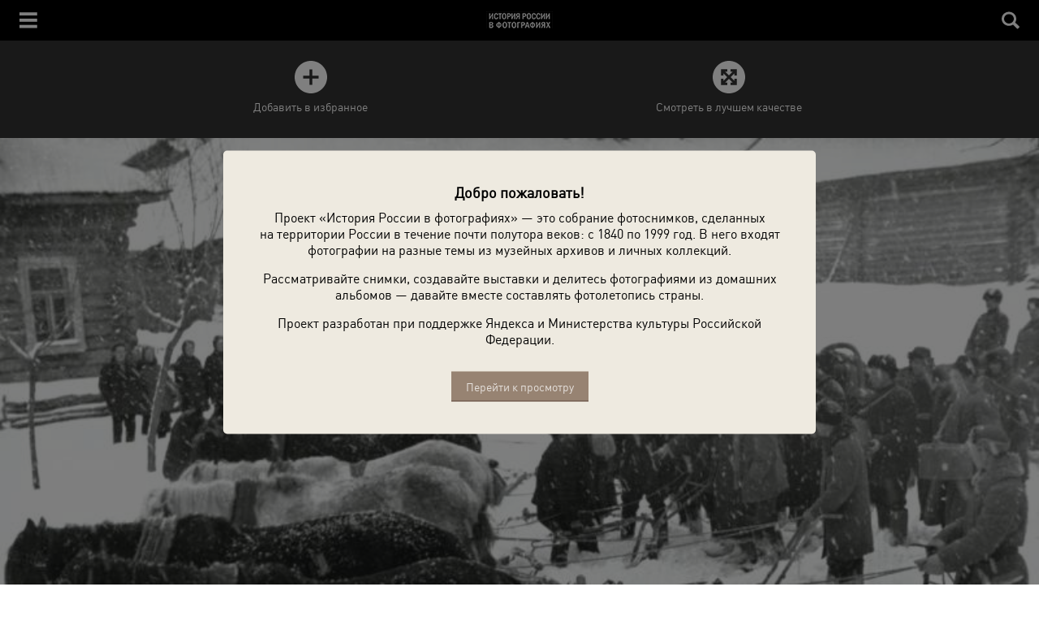

--- FILE ---
content_type: text/html; charset=utf-8
request_url: https://m.russiainphoto.ru/photos/5942/
body_size: 15409
content:
<!DOCTYPE html>
<!--[if lte IE 9]> <html class="lteie9" lang="ru"> <![endif]-->
<!--[if (gt IE 9)|!(IE)]><!--> <html lang="ru"> <!--<![endif]-->
    <head>
        <meta charset="utf-8">
        <meta http-equiv="X-UA-Compatible" content="IE=edge,chrome=1"><script type="text/javascript">(window.NREUM||(NREUM={})).init={ajax:{deny_list:["bam.nr-data.net"]},feature_flags:["soft_nav"]};(window.NREUM||(NREUM={})).loader_config={licenseKey:"b8d8bca4fa",applicationID:"72613830",browserID:"72614109"};;/*! For license information please see nr-loader-rum-1.308.0.min.js.LICENSE.txt */
(()=>{var e,t,r={163:(e,t,r)=>{"use strict";r.d(t,{j:()=>E});var n=r(384),i=r(1741);var a=r(2555);r(860).K7.genericEvents;const s="experimental.resources",o="register",c=e=>{if(!e||"string"!=typeof e)return!1;try{document.createDocumentFragment().querySelector(e)}catch{return!1}return!0};var d=r(2614),u=r(944),l=r(8122);const f="[data-nr-mask]",g=e=>(0,l.a)(e,(()=>{const e={feature_flags:[],experimental:{allow_registered_children:!1,resources:!1},mask_selector:"*",block_selector:"[data-nr-block]",mask_input_options:{color:!1,date:!1,"datetime-local":!1,email:!1,month:!1,number:!1,range:!1,search:!1,tel:!1,text:!1,time:!1,url:!1,week:!1,textarea:!1,select:!1,password:!0}};return{ajax:{deny_list:void 0,block_internal:!0,enabled:!0,autoStart:!0},api:{get allow_registered_children(){return e.feature_flags.includes(o)||e.experimental.allow_registered_children},set allow_registered_children(t){e.experimental.allow_registered_children=t},duplicate_registered_data:!1},browser_consent_mode:{enabled:!1},distributed_tracing:{enabled:void 0,exclude_newrelic_header:void 0,cors_use_newrelic_header:void 0,cors_use_tracecontext_headers:void 0,allowed_origins:void 0},get feature_flags(){return e.feature_flags},set feature_flags(t){e.feature_flags=t},generic_events:{enabled:!0,autoStart:!0},harvest:{interval:30},jserrors:{enabled:!0,autoStart:!0},logging:{enabled:!0,autoStart:!0},metrics:{enabled:!0,autoStart:!0},obfuscate:void 0,page_action:{enabled:!0},page_view_event:{enabled:!0,autoStart:!0},page_view_timing:{enabled:!0,autoStart:!0},performance:{capture_marks:!1,capture_measures:!1,capture_detail:!0,resources:{get enabled(){return e.feature_flags.includes(s)||e.experimental.resources},set enabled(t){e.experimental.resources=t},asset_types:[],first_party_domains:[],ignore_newrelic:!0}},privacy:{cookies_enabled:!0},proxy:{assets:void 0,beacon:void 0},session:{expiresMs:d.wk,inactiveMs:d.BB},session_replay:{autoStart:!0,enabled:!1,preload:!1,sampling_rate:10,error_sampling_rate:100,collect_fonts:!1,inline_images:!1,fix_stylesheets:!0,mask_all_inputs:!0,get mask_text_selector(){return e.mask_selector},set mask_text_selector(t){c(t)?e.mask_selector="".concat(t,",").concat(f):""===t||null===t?e.mask_selector=f:(0,u.R)(5,t)},get block_class(){return"nr-block"},get ignore_class(){return"nr-ignore"},get mask_text_class(){return"nr-mask"},get block_selector(){return e.block_selector},set block_selector(t){c(t)?e.block_selector+=",".concat(t):""!==t&&(0,u.R)(6,t)},get mask_input_options(){return e.mask_input_options},set mask_input_options(t){t&&"object"==typeof t?e.mask_input_options={...t,password:!0}:(0,u.R)(7,t)}},session_trace:{enabled:!0,autoStart:!0},soft_navigations:{enabled:!0,autoStart:!0},spa:{enabled:!0,autoStart:!0},ssl:void 0,user_actions:{enabled:!0,elementAttributes:["id","className","tagName","type"]}}})());var p=r(6154),m=r(9324);let h=0;const v={buildEnv:m.F3,distMethod:m.Xs,version:m.xv,originTime:p.WN},b={consented:!1},y={appMetadata:{},get consented(){return this.session?.state?.consent||b.consented},set consented(e){b.consented=e},customTransaction:void 0,denyList:void 0,disabled:!1,harvester:void 0,isolatedBacklog:!1,isRecording:!1,loaderType:void 0,maxBytes:3e4,obfuscator:void 0,onerror:void 0,ptid:void 0,releaseIds:{},session:void 0,timeKeeper:void 0,registeredEntities:[],jsAttributesMetadata:{bytes:0},get harvestCount(){return++h}},_=e=>{const t=(0,l.a)(e,y),r=Object.keys(v).reduce((e,t)=>(e[t]={value:v[t],writable:!1,configurable:!0,enumerable:!0},e),{});return Object.defineProperties(t,r)};var w=r(5701);const x=e=>{const t=e.startsWith("http");e+="/",r.p=t?e:"https://"+e};var R=r(7836),k=r(3241);const A={accountID:void 0,trustKey:void 0,agentID:void 0,licenseKey:void 0,applicationID:void 0,xpid:void 0},S=e=>(0,l.a)(e,A),T=new Set;function E(e,t={},r,s){let{init:o,info:c,loader_config:d,runtime:u={},exposed:l=!0}=t;if(!c){const e=(0,n.pV)();o=e.init,c=e.info,d=e.loader_config}e.init=g(o||{}),e.loader_config=S(d||{}),c.jsAttributes??={},p.bv&&(c.jsAttributes.isWorker=!0),e.info=(0,a.D)(c);const f=e.init,m=[c.beacon,c.errorBeacon];T.has(e.agentIdentifier)||(f.proxy.assets&&(x(f.proxy.assets),m.push(f.proxy.assets)),f.proxy.beacon&&m.push(f.proxy.beacon),e.beacons=[...m],function(e){const t=(0,n.pV)();Object.getOwnPropertyNames(i.W.prototype).forEach(r=>{const n=i.W.prototype[r];if("function"!=typeof n||"constructor"===n)return;let a=t[r];e[r]&&!1!==e.exposed&&"micro-agent"!==e.runtime?.loaderType&&(t[r]=(...t)=>{const n=e[r](...t);return a?a(...t):n})})}(e),(0,n.US)("activatedFeatures",w.B)),u.denyList=[...f.ajax.deny_list||[],...f.ajax.block_internal?m:[]],u.ptid=e.agentIdentifier,u.loaderType=r,e.runtime=_(u),T.has(e.agentIdentifier)||(e.ee=R.ee.get(e.agentIdentifier),e.exposed=l,(0,k.W)({agentIdentifier:e.agentIdentifier,drained:!!w.B?.[e.agentIdentifier],type:"lifecycle",name:"initialize",feature:void 0,data:e.config})),T.add(e.agentIdentifier)}},384:(e,t,r)=>{"use strict";r.d(t,{NT:()=>s,US:()=>u,Zm:()=>o,bQ:()=>d,dV:()=>c,pV:()=>l});var n=r(6154),i=r(1863),a=r(1910);const s={beacon:"bam.nr-data.net",errorBeacon:"bam.nr-data.net"};function o(){return n.gm.NREUM||(n.gm.NREUM={}),void 0===n.gm.newrelic&&(n.gm.newrelic=n.gm.NREUM),n.gm.NREUM}function c(){let e=o();return e.o||(e.o={ST:n.gm.setTimeout,SI:n.gm.setImmediate||n.gm.setInterval,CT:n.gm.clearTimeout,XHR:n.gm.XMLHttpRequest,REQ:n.gm.Request,EV:n.gm.Event,PR:n.gm.Promise,MO:n.gm.MutationObserver,FETCH:n.gm.fetch,WS:n.gm.WebSocket},(0,a.i)(...Object.values(e.o))),e}function d(e,t){let r=o();r.initializedAgents??={},t.initializedAt={ms:(0,i.t)(),date:new Date},r.initializedAgents[e]=t}function u(e,t){o()[e]=t}function l(){return function(){let e=o();const t=e.info||{};e.info={beacon:s.beacon,errorBeacon:s.errorBeacon,...t}}(),function(){let e=o();const t=e.init||{};e.init={...t}}(),c(),function(){let e=o();const t=e.loader_config||{};e.loader_config={...t}}(),o()}},782:(e,t,r)=>{"use strict";r.d(t,{T:()=>n});const n=r(860).K7.pageViewTiming},860:(e,t,r)=>{"use strict";r.d(t,{$J:()=>u,K7:()=>c,P3:()=>d,XX:()=>i,Yy:()=>o,df:()=>a,qY:()=>n,v4:()=>s});const n="events",i="jserrors",a="browser/blobs",s="rum",o="browser/logs",c={ajax:"ajax",genericEvents:"generic_events",jserrors:i,logging:"logging",metrics:"metrics",pageAction:"page_action",pageViewEvent:"page_view_event",pageViewTiming:"page_view_timing",sessionReplay:"session_replay",sessionTrace:"session_trace",softNav:"soft_navigations",spa:"spa"},d={[c.pageViewEvent]:1,[c.pageViewTiming]:2,[c.metrics]:3,[c.jserrors]:4,[c.spa]:5,[c.ajax]:6,[c.sessionTrace]:7,[c.softNav]:8,[c.sessionReplay]:9,[c.logging]:10,[c.genericEvents]:11},u={[c.pageViewEvent]:s,[c.pageViewTiming]:n,[c.ajax]:n,[c.spa]:n,[c.softNav]:n,[c.metrics]:i,[c.jserrors]:i,[c.sessionTrace]:a,[c.sessionReplay]:a,[c.logging]:o,[c.genericEvents]:"ins"}},944:(e,t,r)=>{"use strict";r.d(t,{R:()=>i});var n=r(3241);function i(e,t){"function"==typeof console.debug&&(console.debug("New Relic Warning: https://github.com/newrelic/newrelic-browser-agent/blob/main/docs/warning-codes.md#".concat(e),t),(0,n.W)({agentIdentifier:null,drained:null,type:"data",name:"warn",feature:"warn",data:{code:e,secondary:t}}))}},1687:(e,t,r)=>{"use strict";r.d(t,{Ak:()=>d,Ze:()=>f,x3:()=>u});var n=r(3241),i=r(7836),a=r(3606),s=r(860),o=r(2646);const c={};function d(e,t){const r={staged:!1,priority:s.P3[t]||0};l(e),c[e].get(t)||c[e].set(t,r)}function u(e,t){e&&c[e]&&(c[e].get(t)&&c[e].delete(t),p(e,t,!1),c[e].size&&g(e))}function l(e){if(!e)throw new Error("agentIdentifier required");c[e]||(c[e]=new Map)}function f(e="",t="feature",r=!1){if(l(e),!e||!c[e].get(t)||r)return p(e,t);c[e].get(t).staged=!0,g(e)}function g(e){const t=Array.from(c[e]);t.every(([e,t])=>t.staged)&&(t.sort((e,t)=>e[1].priority-t[1].priority),t.forEach(([t])=>{c[e].delete(t),p(e,t)}))}function p(e,t,r=!0){const s=e?i.ee.get(e):i.ee,c=a.i.handlers;if(!s.aborted&&s.backlog&&c){if((0,n.W)({agentIdentifier:e,type:"lifecycle",name:"drain",feature:t}),r){const e=s.backlog[t],r=c[t];if(r){for(let t=0;e&&t<e.length;++t)m(e[t],r);Object.entries(r).forEach(([e,t])=>{Object.values(t||{}).forEach(t=>{t[0]?.on&&t[0]?.context()instanceof o.y&&t[0].on(e,t[1])})})}}s.isolatedBacklog||delete c[t],s.backlog[t]=null,s.emit("drain-"+t,[])}}function m(e,t){var r=e[1];Object.values(t[r]||{}).forEach(t=>{var r=e[0];if(t[0]===r){var n=t[1],i=e[3],a=e[2];n.apply(i,a)}})}},1738:(e,t,r)=>{"use strict";r.d(t,{U:()=>g,Y:()=>f});var n=r(3241),i=r(9908),a=r(1863),s=r(944),o=r(5701),c=r(3969),d=r(8362),u=r(860),l=r(4261);function f(e,t,r,a){const f=a||r;!f||f[e]&&f[e]!==d.d.prototype[e]||(f[e]=function(){(0,i.p)(c.xV,["API/"+e+"/called"],void 0,u.K7.metrics,r.ee),(0,n.W)({agentIdentifier:r.agentIdentifier,drained:!!o.B?.[r.agentIdentifier],type:"data",name:"api",feature:l.Pl+e,data:{}});try{return t.apply(this,arguments)}catch(e){(0,s.R)(23,e)}})}function g(e,t,r,n,s){const o=e.info;null===r?delete o.jsAttributes[t]:o.jsAttributes[t]=r,(s||null===r)&&(0,i.p)(l.Pl+n,[(0,a.t)(),t,r],void 0,"session",e.ee)}},1741:(e,t,r)=>{"use strict";r.d(t,{W:()=>a});var n=r(944),i=r(4261);class a{#e(e,...t){if(this[e]!==a.prototype[e])return this[e](...t);(0,n.R)(35,e)}addPageAction(e,t){return this.#e(i.hG,e,t)}register(e){return this.#e(i.eY,e)}recordCustomEvent(e,t){return this.#e(i.fF,e,t)}setPageViewName(e,t){return this.#e(i.Fw,e,t)}setCustomAttribute(e,t,r){return this.#e(i.cD,e,t,r)}noticeError(e,t){return this.#e(i.o5,e,t)}setUserId(e,t=!1){return this.#e(i.Dl,e,t)}setApplicationVersion(e){return this.#e(i.nb,e)}setErrorHandler(e){return this.#e(i.bt,e)}addRelease(e,t){return this.#e(i.k6,e,t)}log(e,t){return this.#e(i.$9,e,t)}start(){return this.#e(i.d3)}finished(e){return this.#e(i.BL,e)}recordReplay(){return this.#e(i.CH)}pauseReplay(){return this.#e(i.Tb)}addToTrace(e){return this.#e(i.U2,e)}setCurrentRouteName(e){return this.#e(i.PA,e)}interaction(e){return this.#e(i.dT,e)}wrapLogger(e,t,r){return this.#e(i.Wb,e,t,r)}measure(e,t){return this.#e(i.V1,e,t)}consent(e){return this.#e(i.Pv,e)}}},1863:(e,t,r)=>{"use strict";function n(){return Math.floor(performance.now())}r.d(t,{t:()=>n})},1910:(e,t,r)=>{"use strict";r.d(t,{i:()=>a});var n=r(944);const i=new Map;function a(...e){return e.every(e=>{if(i.has(e))return i.get(e);const t="function"==typeof e?e.toString():"",r=t.includes("[native code]"),a=t.includes("nrWrapper");return r||a||(0,n.R)(64,e?.name||t),i.set(e,r),r})}},2555:(e,t,r)=>{"use strict";r.d(t,{D:()=>o,f:()=>s});var n=r(384),i=r(8122);const a={beacon:n.NT.beacon,errorBeacon:n.NT.errorBeacon,licenseKey:void 0,applicationID:void 0,sa:void 0,queueTime:void 0,applicationTime:void 0,ttGuid:void 0,user:void 0,account:void 0,product:void 0,extra:void 0,jsAttributes:{},userAttributes:void 0,atts:void 0,transactionName:void 0,tNamePlain:void 0};function s(e){try{return!!e.licenseKey&&!!e.errorBeacon&&!!e.applicationID}catch(e){return!1}}const o=e=>(0,i.a)(e,a)},2614:(e,t,r)=>{"use strict";r.d(t,{BB:()=>s,H3:()=>n,g:()=>d,iL:()=>c,tS:()=>o,uh:()=>i,wk:()=>a});const n="NRBA",i="SESSION",a=144e5,s=18e5,o={STARTED:"session-started",PAUSE:"session-pause",RESET:"session-reset",RESUME:"session-resume",UPDATE:"session-update"},c={SAME_TAB:"same-tab",CROSS_TAB:"cross-tab"},d={OFF:0,FULL:1,ERROR:2}},2646:(e,t,r)=>{"use strict";r.d(t,{y:()=>n});class n{constructor(e){this.contextId=e}}},2843:(e,t,r)=>{"use strict";r.d(t,{G:()=>a,u:()=>i});var n=r(3878);function i(e,t=!1,r,i){(0,n.DD)("visibilitychange",function(){if(t)return void("hidden"===document.visibilityState&&e());e(document.visibilityState)},r,i)}function a(e,t,r){(0,n.sp)("pagehide",e,t,r)}},3241:(e,t,r)=>{"use strict";r.d(t,{W:()=>a});var n=r(6154);const i="newrelic";function a(e={}){try{n.gm.dispatchEvent(new CustomEvent(i,{detail:e}))}catch(e){}}},3606:(e,t,r)=>{"use strict";r.d(t,{i:()=>a});var n=r(9908);a.on=s;var i=a.handlers={};function a(e,t,r,a){s(a||n.d,i,e,t,r)}function s(e,t,r,i,a){a||(a="feature"),e||(e=n.d);var s=t[a]=t[a]||{};(s[r]=s[r]||[]).push([e,i])}},3878:(e,t,r)=>{"use strict";function n(e,t){return{capture:e,passive:!1,signal:t}}function i(e,t,r=!1,i){window.addEventListener(e,t,n(r,i))}function a(e,t,r=!1,i){document.addEventListener(e,t,n(r,i))}r.d(t,{DD:()=>a,jT:()=>n,sp:()=>i})},3969:(e,t,r)=>{"use strict";r.d(t,{TZ:()=>n,XG:()=>o,rs:()=>i,xV:()=>s,z_:()=>a});const n=r(860).K7.metrics,i="sm",a="cm",s="storeSupportabilityMetrics",o="storeEventMetrics"},4234:(e,t,r)=>{"use strict";r.d(t,{W:()=>a});var n=r(7836),i=r(1687);class a{constructor(e,t){this.agentIdentifier=e,this.ee=n.ee.get(e),this.featureName=t,this.blocked=!1}deregisterDrain(){(0,i.x3)(this.agentIdentifier,this.featureName)}}},4261:(e,t,r)=>{"use strict";r.d(t,{$9:()=>d,BL:()=>o,CH:()=>g,Dl:()=>_,Fw:()=>y,PA:()=>h,Pl:()=>n,Pv:()=>k,Tb:()=>l,U2:()=>a,V1:()=>R,Wb:()=>x,bt:()=>b,cD:()=>v,d3:()=>w,dT:()=>c,eY:()=>p,fF:()=>f,hG:()=>i,k6:()=>s,nb:()=>m,o5:()=>u});const n="api-",i="addPageAction",a="addToTrace",s="addRelease",o="finished",c="interaction",d="log",u="noticeError",l="pauseReplay",f="recordCustomEvent",g="recordReplay",p="register",m="setApplicationVersion",h="setCurrentRouteName",v="setCustomAttribute",b="setErrorHandler",y="setPageViewName",_="setUserId",w="start",x="wrapLogger",R="measure",k="consent"},5289:(e,t,r)=>{"use strict";r.d(t,{GG:()=>s,Qr:()=>c,sB:()=>o});var n=r(3878),i=r(6389);function a(){return"undefined"==typeof document||"complete"===document.readyState}function s(e,t){if(a())return e();const r=(0,i.J)(e),s=setInterval(()=>{a()&&(clearInterval(s),r())},500);(0,n.sp)("load",r,t)}function o(e){if(a())return e();(0,n.DD)("DOMContentLoaded",e)}function c(e){if(a())return e();(0,n.sp)("popstate",e)}},5607:(e,t,r)=>{"use strict";r.d(t,{W:()=>n});const n=(0,r(9566).bz)()},5701:(e,t,r)=>{"use strict";r.d(t,{B:()=>a,t:()=>s});var n=r(3241);const i=new Set,a={};function s(e,t){const r=t.agentIdentifier;a[r]??={},e&&"object"==typeof e&&(i.has(r)||(t.ee.emit("rumresp",[e]),a[r]=e,i.add(r),(0,n.W)({agentIdentifier:r,loaded:!0,drained:!0,type:"lifecycle",name:"load",feature:void 0,data:e})))}},6154:(e,t,r)=>{"use strict";r.d(t,{OF:()=>c,RI:()=>i,WN:()=>u,bv:()=>a,eN:()=>l,gm:()=>s,mw:()=>o,sb:()=>d});var n=r(1863);const i="undefined"!=typeof window&&!!window.document,a="undefined"!=typeof WorkerGlobalScope&&("undefined"!=typeof self&&self instanceof WorkerGlobalScope&&self.navigator instanceof WorkerNavigator||"undefined"!=typeof globalThis&&globalThis instanceof WorkerGlobalScope&&globalThis.navigator instanceof WorkerNavigator),s=i?window:"undefined"!=typeof WorkerGlobalScope&&("undefined"!=typeof self&&self instanceof WorkerGlobalScope&&self||"undefined"!=typeof globalThis&&globalThis instanceof WorkerGlobalScope&&globalThis),o=Boolean("hidden"===s?.document?.visibilityState),c=/iPad|iPhone|iPod/.test(s.navigator?.userAgent),d=c&&"undefined"==typeof SharedWorker,u=((()=>{const e=s.navigator?.userAgent?.match(/Firefox[/\s](\d+\.\d+)/);Array.isArray(e)&&e.length>=2&&e[1]})(),Date.now()-(0,n.t)()),l=()=>"undefined"!=typeof PerformanceNavigationTiming&&s?.performance?.getEntriesByType("navigation")?.[0]?.responseStart},6389:(e,t,r)=>{"use strict";function n(e,t=500,r={}){const n=r?.leading||!1;let i;return(...r)=>{n&&void 0===i&&(e.apply(this,r),i=setTimeout(()=>{i=clearTimeout(i)},t)),n||(clearTimeout(i),i=setTimeout(()=>{e.apply(this,r)},t))}}function i(e){let t=!1;return(...r)=>{t||(t=!0,e.apply(this,r))}}r.d(t,{J:()=>i,s:()=>n})},6630:(e,t,r)=>{"use strict";r.d(t,{T:()=>n});const n=r(860).K7.pageViewEvent},7699:(e,t,r)=>{"use strict";r.d(t,{It:()=>a,KC:()=>o,No:()=>i,qh:()=>s});var n=r(860);const i=16e3,a=1e6,s="SESSION_ERROR",o={[n.K7.logging]:!0,[n.K7.genericEvents]:!1,[n.K7.jserrors]:!1,[n.K7.ajax]:!1}},7836:(e,t,r)=>{"use strict";r.d(t,{P:()=>o,ee:()=>c});var n=r(384),i=r(8990),a=r(2646),s=r(5607);const o="nr@context:".concat(s.W),c=function e(t,r){var n={},s={},u={},l=!1;try{l=16===r.length&&d.initializedAgents?.[r]?.runtime.isolatedBacklog}catch(e){}var f={on:p,addEventListener:p,removeEventListener:function(e,t){var r=n[e];if(!r)return;for(var i=0;i<r.length;i++)r[i]===t&&r.splice(i,1)},emit:function(e,r,n,i,a){!1!==a&&(a=!0);if(c.aborted&&!i)return;t&&a&&t.emit(e,r,n);var o=g(n);m(e).forEach(e=>{e.apply(o,r)});var d=v()[s[e]];d&&d.push([f,e,r,o]);return o},get:h,listeners:m,context:g,buffer:function(e,t){const r=v();if(t=t||"feature",f.aborted)return;Object.entries(e||{}).forEach(([e,n])=>{s[n]=t,t in r||(r[t]=[])})},abort:function(){f._aborted=!0,Object.keys(f.backlog).forEach(e=>{delete f.backlog[e]})},isBuffering:function(e){return!!v()[s[e]]},debugId:r,backlog:l?{}:t&&"object"==typeof t.backlog?t.backlog:{},isolatedBacklog:l};return Object.defineProperty(f,"aborted",{get:()=>{let e=f._aborted||!1;return e||(t&&(e=t.aborted),e)}}),f;function g(e){return e&&e instanceof a.y?e:e?(0,i.I)(e,o,()=>new a.y(o)):new a.y(o)}function p(e,t){n[e]=m(e).concat(t)}function m(e){return n[e]||[]}function h(t){return u[t]=u[t]||e(f,t)}function v(){return f.backlog}}(void 0,"globalEE"),d=(0,n.Zm)();d.ee||(d.ee=c)},8122:(e,t,r)=>{"use strict";r.d(t,{a:()=>i});var n=r(944);function i(e,t){try{if(!e||"object"!=typeof e)return(0,n.R)(3);if(!t||"object"!=typeof t)return(0,n.R)(4);const r=Object.create(Object.getPrototypeOf(t),Object.getOwnPropertyDescriptors(t)),a=0===Object.keys(r).length?e:r;for(let s in a)if(void 0!==e[s])try{if(null===e[s]){r[s]=null;continue}Array.isArray(e[s])&&Array.isArray(t[s])?r[s]=Array.from(new Set([...e[s],...t[s]])):"object"==typeof e[s]&&"object"==typeof t[s]?r[s]=i(e[s],t[s]):r[s]=e[s]}catch(e){r[s]||(0,n.R)(1,e)}return r}catch(e){(0,n.R)(2,e)}}},8362:(e,t,r)=>{"use strict";r.d(t,{d:()=>a});var n=r(9566),i=r(1741);class a extends i.W{agentIdentifier=(0,n.LA)(16)}},8374:(e,t,r)=>{r.nc=(()=>{try{return document?.currentScript?.nonce}catch(e){}return""})()},8990:(e,t,r)=>{"use strict";r.d(t,{I:()=>i});var n=Object.prototype.hasOwnProperty;function i(e,t,r){if(n.call(e,t))return e[t];var i=r();if(Object.defineProperty&&Object.keys)try{return Object.defineProperty(e,t,{value:i,writable:!0,enumerable:!1}),i}catch(e){}return e[t]=i,i}},9324:(e,t,r)=>{"use strict";r.d(t,{F3:()=>i,Xs:()=>a,xv:()=>n});const n="1.308.0",i="PROD",a="CDN"},9566:(e,t,r)=>{"use strict";r.d(t,{LA:()=>o,bz:()=>s});var n=r(6154);const i="xxxxxxxx-xxxx-4xxx-yxxx-xxxxxxxxxxxx";function a(e,t){return e?15&e[t]:16*Math.random()|0}function s(){const e=n.gm?.crypto||n.gm?.msCrypto;let t,r=0;return e&&e.getRandomValues&&(t=e.getRandomValues(new Uint8Array(30))),i.split("").map(e=>"x"===e?a(t,r++).toString(16):"y"===e?(3&a()|8).toString(16):e).join("")}function o(e){const t=n.gm?.crypto||n.gm?.msCrypto;let r,i=0;t&&t.getRandomValues&&(r=t.getRandomValues(new Uint8Array(e)));const s=[];for(var o=0;o<e;o++)s.push(a(r,i++).toString(16));return s.join("")}},9908:(e,t,r)=>{"use strict";r.d(t,{d:()=>n,p:()=>i});var n=r(7836).ee.get("handle");function i(e,t,r,i,a){a?(a.buffer([e],i),a.emit(e,t,r)):(n.buffer([e],i),n.emit(e,t,r))}}},n={};function i(e){var t=n[e];if(void 0!==t)return t.exports;var a=n[e]={exports:{}};return r[e](a,a.exports,i),a.exports}i.m=r,i.d=(e,t)=>{for(var r in t)i.o(t,r)&&!i.o(e,r)&&Object.defineProperty(e,r,{enumerable:!0,get:t[r]})},i.f={},i.e=e=>Promise.all(Object.keys(i.f).reduce((t,r)=>(i.f[r](e,t),t),[])),i.u=e=>"nr-rum-1.308.0.min.js",i.o=(e,t)=>Object.prototype.hasOwnProperty.call(e,t),e={},t="NRBA-1.308.0.PROD:",i.l=(r,n,a,s)=>{if(e[r])e[r].push(n);else{var o,c;if(void 0!==a)for(var d=document.getElementsByTagName("script"),u=0;u<d.length;u++){var l=d[u];if(l.getAttribute("src")==r||l.getAttribute("data-webpack")==t+a){o=l;break}}if(!o){c=!0;var f={296:"sha512-+MIMDsOcckGXa1EdWHqFNv7P+JUkd5kQwCBr3KE6uCvnsBNUrdSt4a/3/L4j4TxtnaMNjHpza2/erNQbpacJQA=="};(o=document.createElement("script")).charset="utf-8",i.nc&&o.setAttribute("nonce",i.nc),o.setAttribute("data-webpack",t+a),o.src=r,0!==o.src.indexOf(window.location.origin+"/")&&(o.crossOrigin="anonymous"),f[s]&&(o.integrity=f[s])}e[r]=[n];var g=(t,n)=>{o.onerror=o.onload=null,clearTimeout(p);var i=e[r];if(delete e[r],o.parentNode&&o.parentNode.removeChild(o),i&&i.forEach(e=>e(n)),t)return t(n)},p=setTimeout(g.bind(null,void 0,{type:"timeout",target:o}),12e4);o.onerror=g.bind(null,o.onerror),o.onload=g.bind(null,o.onload),c&&document.head.appendChild(o)}},i.r=e=>{"undefined"!=typeof Symbol&&Symbol.toStringTag&&Object.defineProperty(e,Symbol.toStringTag,{value:"Module"}),Object.defineProperty(e,"__esModule",{value:!0})},i.p="https://js-agent.newrelic.com/",(()=>{var e={374:0,840:0};i.f.j=(t,r)=>{var n=i.o(e,t)?e[t]:void 0;if(0!==n)if(n)r.push(n[2]);else{var a=new Promise((r,i)=>n=e[t]=[r,i]);r.push(n[2]=a);var s=i.p+i.u(t),o=new Error;i.l(s,r=>{if(i.o(e,t)&&(0!==(n=e[t])&&(e[t]=void 0),n)){var a=r&&("load"===r.type?"missing":r.type),s=r&&r.target&&r.target.src;o.message="Loading chunk "+t+" failed: ("+a+": "+s+")",o.name="ChunkLoadError",o.type=a,o.request=s,n[1](o)}},"chunk-"+t,t)}};var t=(t,r)=>{var n,a,[s,o,c]=r,d=0;if(s.some(t=>0!==e[t])){for(n in o)i.o(o,n)&&(i.m[n]=o[n]);if(c)c(i)}for(t&&t(r);d<s.length;d++)a=s[d],i.o(e,a)&&e[a]&&e[a][0](),e[a]=0},r=self["webpackChunk:NRBA-1.308.0.PROD"]=self["webpackChunk:NRBA-1.308.0.PROD"]||[];r.forEach(t.bind(null,0)),r.push=t.bind(null,r.push.bind(r))})(),(()=>{"use strict";i(8374);var e=i(8362),t=i(860);const r=Object.values(t.K7);var n=i(163);var a=i(9908),s=i(1863),o=i(4261),c=i(1738);var d=i(1687),u=i(4234),l=i(5289),f=i(6154),g=i(944),p=i(384);const m=e=>f.RI&&!0===e?.privacy.cookies_enabled;function h(e){return!!(0,p.dV)().o.MO&&m(e)&&!0===e?.session_trace.enabled}var v=i(6389),b=i(7699);class y extends u.W{constructor(e,t){super(e.agentIdentifier,t),this.agentRef=e,this.abortHandler=void 0,this.featAggregate=void 0,this.loadedSuccessfully=void 0,this.onAggregateImported=new Promise(e=>{this.loadedSuccessfully=e}),this.deferred=Promise.resolve(),!1===e.init[this.featureName].autoStart?this.deferred=new Promise((t,r)=>{this.ee.on("manual-start-all",(0,v.J)(()=>{(0,d.Ak)(e.agentIdentifier,this.featureName),t()}))}):(0,d.Ak)(e.agentIdentifier,t)}importAggregator(e,t,r={}){if(this.featAggregate)return;const n=async()=>{let n;await this.deferred;try{if(m(e.init)){const{setupAgentSession:t}=await i.e(296).then(i.bind(i,3305));n=t(e)}}catch(e){(0,g.R)(20,e),this.ee.emit("internal-error",[e]),(0,a.p)(b.qh,[e],void 0,this.featureName,this.ee)}try{if(!this.#t(this.featureName,n,e.init))return(0,d.Ze)(this.agentIdentifier,this.featureName),void this.loadedSuccessfully(!1);const{Aggregate:i}=await t();this.featAggregate=new i(e,r),e.runtime.harvester.initializedAggregates.push(this.featAggregate),this.loadedSuccessfully(!0)}catch(e){(0,g.R)(34,e),this.abortHandler?.(),(0,d.Ze)(this.agentIdentifier,this.featureName,!0),this.loadedSuccessfully(!1),this.ee&&this.ee.abort()}};f.RI?(0,l.GG)(()=>n(),!0):n()}#t(e,r,n){if(this.blocked)return!1;switch(e){case t.K7.sessionReplay:return h(n)&&!!r;case t.K7.sessionTrace:return!!r;default:return!0}}}var _=i(6630),w=i(2614),x=i(3241);class R extends y{static featureName=_.T;constructor(e){var t;super(e,_.T),this.setupInspectionEvents(e.agentIdentifier),t=e,(0,c.Y)(o.Fw,function(e,r){"string"==typeof e&&("/"!==e.charAt(0)&&(e="/"+e),t.runtime.customTransaction=(r||"http://custom.transaction")+e,(0,a.p)(o.Pl+o.Fw,[(0,s.t)()],void 0,void 0,t.ee))},t),this.importAggregator(e,()=>i.e(296).then(i.bind(i,3943)))}setupInspectionEvents(e){const t=(t,r)=>{t&&(0,x.W)({agentIdentifier:e,timeStamp:t.timeStamp,loaded:"complete"===t.target.readyState,type:"window",name:r,data:t.target.location+""})};(0,l.sB)(e=>{t(e,"DOMContentLoaded")}),(0,l.GG)(e=>{t(e,"load")}),(0,l.Qr)(e=>{t(e,"navigate")}),this.ee.on(w.tS.UPDATE,(t,r)=>{(0,x.W)({agentIdentifier:e,type:"lifecycle",name:"session",data:r})})}}class k extends e.d{constructor(e){var t;(super(),f.gm)?(this.features={},(0,p.bQ)(this.agentIdentifier,this),this.desiredFeatures=new Set(e.features||[]),this.desiredFeatures.add(R),(0,n.j)(this,e,e.loaderType||"agent"),t=this,(0,c.Y)(o.cD,function(e,r,n=!1){if("string"==typeof e){if(["string","number","boolean"].includes(typeof r)||null===r)return(0,c.U)(t,e,r,o.cD,n);(0,g.R)(40,typeof r)}else(0,g.R)(39,typeof e)},t),function(e){(0,c.Y)(o.Dl,function(t,r=!1){if("string"!=typeof t&&null!==t)return void(0,g.R)(41,typeof t);const n=e.info.jsAttributes["enduser.id"];r&&null!=n&&n!==t?(0,a.p)(o.Pl+"setUserIdAndResetSession",[t],void 0,"session",e.ee):(0,c.U)(e,"enduser.id",t,o.Dl,!0)},e)}(this),function(e){(0,c.Y)(o.nb,function(t){if("string"==typeof t||null===t)return(0,c.U)(e,"application.version",t,o.nb,!1);(0,g.R)(42,typeof t)},e)}(this),function(e){(0,c.Y)(o.d3,function(){e.ee.emit("manual-start-all")},e)}(this),function(e){(0,c.Y)(o.Pv,function(t=!0){if("boolean"==typeof t){if((0,a.p)(o.Pl+o.Pv,[t],void 0,"session",e.ee),e.runtime.consented=t,t){const t=e.features.page_view_event;t.onAggregateImported.then(e=>{const r=t.featAggregate;e&&!r.sentRum&&r.sendRum()})}}else(0,g.R)(65,typeof t)},e)}(this),this.run()):(0,g.R)(21)}get config(){return{info:this.info,init:this.init,loader_config:this.loader_config,runtime:this.runtime}}get api(){return this}run(){try{const e=function(e){const t={};return r.forEach(r=>{t[r]=!!e[r]?.enabled}),t}(this.init),n=[...this.desiredFeatures];n.sort((e,r)=>t.P3[e.featureName]-t.P3[r.featureName]),n.forEach(r=>{if(!e[r.featureName]&&r.featureName!==t.K7.pageViewEvent)return;if(r.featureName===t.K7.spa)return void(0,g.R)(67);const n=function(e){switch(e){case t.K7.ajax:return[t.K7.jserrors];case t.K7.sessionTrace:return[t.K7.ajax,t.K7.pageViewEvent];case t.K7.sessionReplay:return[t.K7.sessionTrace];case t.K7.pageViewTiming:return[t.K7.pageViewEvent];default:return[]}}(r.featureName).filter(e=>!(e in this.features));n.length>0&&(0,g.R)(36,{targetFeature:r.featureName,missingDependencies:n}),this.features[r.featureName]=new r(this)})}catch(e){(0,g.R)(22,e);for(const e in this.features)this.features[e].abortHandler?.();const t=(0,p.Zm)();delete t.initializedAgents[this.agentIdentifier]?.features,delete this.sharedAggregator;return t.ee.get(this.agentIdentifier).abort(),!1}}}var A=i(2843),S=i(782);class T extends y{static featureName=S.T;constructor(e){super(e,S.T),f.RI&&((0,A.u)(()=>(0,a.p)("docHidden",[(0,s.t)()],void 0,S.T,this.ee),!0),(0,A.G)(()=>(0,a.p)("winPagehide",[(0,s.t)()],void 0,S.T,this.ee)),this.importAggregator(e,()=>i.e(296).then(i.bind(i,2117))))}}var E=i(3969);class I extends y{static featureName=E.TZ;constructor(e){super(e,E.TZ),f.RI&&document.addEventListener("securitypolicyviolation",e=>{(0,a.p)(E.xV,["Generic/CSPViolation/Detected"],void 0,this.featureName,this.ee)}),this.importAggregator(e,()=>i.e(296).then(i.bind(i,9623)))}}new k({features:[R,T,I],loaderType:"lite"})})()})();</script><script type="text/javascript">window.NREUM||(NREUM={});NREUM.info={"queueTime":0,"applicationID":"72613830","applicationTime":38,"agent":"","beacon":"bam.nr-data.net","errorBeacon":"bam.nr-data.net","licenseKey":"b8d8bca4fa","transactionName":"NlUGYURXW0UAARVRXg8fIkBYVUFfDgxOWUERQ0pFXllBWRJMF1FUFkNKU0RZW0JbMglXRQ50AUFXX1lgCAcWFlYERA=="}</script>
        <title>
    Фото "Смотр готовности к севу", 1933 год, Московская обл., Старицкий р-н, колхоз «Верный путь» - История России в фотографиях
</title>
        <meta name="description" content="
    Фотография "Смотр готовности к севу", 1933 год, Московская обл., Старицкий р-н, колхоз «Верный путь». Авторы - Аркадий Шишкин. Источник: МАММ / МДФ. Выставки&amp;nbsp;«Теперь мы заживем!»&amp;nbsp;и&amp;nbsp;«А снег идет, а снег идет, и все вокруг чего-то ждет…» с этой фотографией.&amp;nbsp;
">
        <meta name="viewport" content="width=device-width, initial-scale=1.0, maximum-scale=1.0, user-scalable=no">
        <meta property="og:title" content="
    Фото "Смотр готовности к севу", 1933 год, Московская обл., Старицкий р-н, колхоз «Верный путь» - История России в фотографиях
">
        <meta property="og:description" content="
    Фотография "Смотр готовности к севу", 1933 год, Московская обл., Старицкий р-н, колхоз «Верный путь». Авторы - Аркадий Шишкин. Источник: МАММ / МДФ. Выставки&amp;nbsp;«Теперь мы заживем!»&amp;nbsp;и&amp;nbsp;«А снег идет, а снег идет, и все вокруг чего-то ждет…» с этой фотографией.&amp;nbsp;
">
        <meta property="og:image" content="https://russiainphoto.ru/static/russiainphoto.png">
        <link href="/static/favicon.ico" rel="shortcut icon" type="image/x-icon">
        <link rel="stylesheet" href="/static/dist/front.mobile.vendor.css?cdcdd7c10de3a60331d9ede068b9af12">
        <link rel="stylesheet" href="/static/dist/front.mobile.css?ecb3bce4e60d8d279178292cc69bb5d4">
        <script src="https://yastatic.net/es5-shims/0.0.2/es5-shims.min.js"></script>
        <script src="https://yastatic.net/share2/share.js"></script>
        
    
        <meta property="og:image" content="https://735606.selcdn.ru/thumbnails/photos/p/7/5/p7552b308e33df51_500.jpg">
    
    <meta property="og:image" content="https://russiainphoto.ru/static/russiainphoto.png">
    <link rel="canonical" href="https://russiainphoto.ru/photos/5942/">

        <meta name="yandex-verification" content="2c09b68c81d7e0f0">
    </head>
    <body
            
            data-auth="False"
            class="body  "
        >
        
            <div class="b-page js-page">
                <div class="b-page__popups">
                    <div class="b-popup js-b-popup" data-popup-id="welcome">
    <div class="b-popup__container js-b-popup__container">
        <div class="b-popup__content text-center">
            <div class="b-popup__title">Добро пожаловать!</div>
            <p class="b-popup__desc">Проект &laquo;История России в&nbsp;фотографиях&raquo;&nbsp;&mdash; это собрание фотоснимков, сделанных на&nbsp;территории России в&nbsp;течение почти полутора веков: с&nbsp;1840 по&nbsp;1999 год. В&nbsp;него входят фотографии на&nbsp;разные темы из&nbsp;музейных архивов и&nbsp;личных коллекций.</p>
            <p class="b-popup__desc">Рассматривайте снимки, создавайте выставки и&nbsp;делитесь фотографиями из&nbsp;домашних альбомов&nbsp;&mdash; давайте вместе составлять фотолетопись страны. </p>
            <p class="b-popup__desc"> Проект разработан при поддержке Яндекса и&nbsp;Министерства культуры Российской Федерации. </p>
            <button class="i-button b-popup__button b-popup__button_welcome js-b-popup__close">Перейти к просмотру</button>
        </div>
    </div>
</div>

<script type="application/javascript">
    (function(){
        if (window.location.href.indexOf('?utm') === -1 && !localStorage.getItem('_photohistoryfirstvisited')) {
            localStorage.setItem('_photohistoryfirstvisited', 1);

            var popup = document.querySelector('.js-b-popup[data-popup-id=welcome]');

            popup.classList.add('b-popup_open');
            document.body.style.overflow = 'hidden';
        }
    })();
</script>
                    
    <div class="auth-popup-wrap">
    <div class="auth-popup-wrap__content"></div>
</div>

                </div>
                <div class="b-page__content">
                    
                        <header class="header">
    
    <div class="header__top">
        <div class="header__toggler-menu"></div>
        <div class="header__logo">
            <a class="logo" href="/"></a>
        </div>
        <div class="header__toggler-search "></div>
    </div>
    <div class="header__content">
        <div class="menu menu_header_yes">
    <div class="menu__item-wrapper">
        <a class="menu__item" href="/about/">
            О проекте
        </a>
    </div>
    <div class="menu__item-wrapper">
        <a class="menu__item" href="/themes/">
            Темы
        </a>
    </div>
    <div class="menu__item-wrapper">
        <a class="menu__item" href="/exhibitions/">
            Выставки
        </a>
    </div>
    <div class="menu__item-wrapper">
        <a class="menu__item" href="/map/">
            Фото на карте
        </a>
    </div>
    
        <div class="menu__item-wrapper">
            <a class="menu__item" href="/login/?next=/photos/5942/" data-popup-url="/login/popup/">
                <span class="menu__item menu__item_type_exit">
                    Войти
                </span>
            </a>
        </div>
    
</div>
        <form action="/search/" class="search-field__form">
    <div class="search-field ">
        <div class="search-field__field">
            <div class="search-field__field-wrapper">
                <input class="search-field__field-input" name="query" value="">
                <div class="search-field__field-reset "></div>
            </div>
            <button class="search-field__button"></button>
        </div>
    </div>
    
    
</form>
    </div>
</header>
                    
                    
    <div class="photo photo_type_single" data-id="5942" >
    <div class="photo__image">
        <div class="photo-popup__header photo-popup__header_page_photo">
            <input type="hidden" name="csrfmiddlewaretoken" value="gcFGRapPFdvjJCMK0gcGfavP9FHP0RHB">
            <div class="photo-popup__header-controls">
                
                    <div class="photo-popup__select">
                        Добавить в&nbsp;избранное
                    </div>
                
                <a class="photo-popup__full-photo" target="_blank" href="https://735606.selcdn.ru/thumbnails/photos/p/7/5/p7552b308e33df51_1024.jpg">
                    Смотреть в&nbsp;лучшем качестве
                </a>
            </div>
        </div>
        <a class="photo__image-link" href="https://735606.selcdn.ru/thumbnails/photos/p/7/5/p7552b308e33df51_1024.jpg" target="_blank">
            <img
                class="photo__image-big"
                src="https://735606.selcdn.ru/thumbnails/photos/p/7/5/p7552b308e33df51_1024.jpg"
                alt="Смотр готовности к севу, 1933 год, Московская обл., Старицкий р-н, колхоз «Верный путь». Выставки&amp;nbsp;«Теперь мы заживем!»&amp;nbsp;и&amp;nbsp;«А снег идет, а снег идет, и все вокруг чего-то ждет…» с этой фотографией.&amp;nbsp;"
            >
        </a>
        <div class="photo__image-hand"></div>
    </div>
    <div class="photo__text-content">
        <div class="photo__desc">
            <div class="photo__desc-head">
                <h1 class="photo__title">Смотр готовности к севу</h1>
                <div class="photo__years">
                    
                        (1933 год)
                    
                </div>
            </div>
            <div class="photo__row">
                <div class="photo__row-title">
                    Автор:
                </div>
                <div class="photo__row-value">
                    
                        <a
                            class="photo__link"
                            href="
                            
                                /search/
                            ">Аркадий Шишкин</a>
                    
                </div>
            </div>
            
                <div class="photo__row">
                    <div class="photo__row-title">
                        Место съемки:
                    </div>
                    <div class="photo__row-value">
                        
                            Московская обл., Старицкий р-н, колхоз «Верный путь»
                        
                    </div>
                </div>
            
            
                <div class="photo__row">
                    <div class="photo__row-title">
                        Источники:
                    </div>
                    
                    <div class="photo__row-value">
                        <a class="photo__link" href="/sources/1/" title="Мультимедиа арт музей, Mосква / Московский дом фотографии">
                            
                                МАММ / МДФ
                            
                        </a>
                    </div>
                    
                </div>
            
            
                <div class="photo__row">
                    <div class="photo__row-title">
                        О фотографии:
                    </div>
                    <div class="photo__row-value">
                        <p>Выставки&nbsp;<a href="https://russiainphoto.ru/exhibitions/904/#1" target="_blank" rel="noopener noreferrer">«Теперь мы заживем!»</a>&nbsp;и&nbsp;<a href="https://russiainphoto.ru/exhibitions/1642/#1" target="_blank" rel="noopener noreferrer">«А снег идет, а снег идет, и все вокруг чего-то ждет…»</a> с этой фотографией.&nbsp;</p>
                    </div>
                </div>
            
        </div>
        <div class="photo__share">
            <div class="photo__share-title">Расскажите друзьям об этом фото</div>
            
            <div id="share_photo_5942" class="share"
        data-url="https://russiainphoto.ru/photos/5942/"
        data-title="Смотр готовности к севу"
        data-description="Выставки&amp;nbsp;«Теперь мы заживем!»&amp;nbsp;и&amp;nbsp;«А снег идет, а снег идет, и все вокруг чего-то ждет…» с этой фотографией.&amp;nbsp;"
        data-image="https://735606.selcdn.ru/thumbnails/photos/p/7/5/p7552b308e33df51_1024.jpg"
        data-image:twitter="https://735606.selcdn.ru/thumbnails/photos/p/7/5/p7552b308e33df51_1024.jpg">
    </div>

        </div>
        <div class="comments">
    <div class="comments__list">
        <div class="comments__num">
            1 комментарий
        </div>
        <div class="comments__list-items">
            <div class="comments__list-item comments__list-item_type_template">
                <div class="comments__list-item-avatar">
                    <img class="comments__list-item-avatar-image" src="">
                </div>
                <div class="comments__list-item-content">
                    <div class="comments__list-item-author"></div>
                    <div class="comments__list-item-text"></div>
                </div>
            </div>
            
                <div class="comments__list-item">
                    <div class="comments__list-item-avatar">
                        <img class="comments__list-item-avatar-image" src="https://russiainphoto.ru/static/desktop/front/blocks/b-my-profile/example.png">
                    </div>
                    <div class="comments__list-item-content">
                        <div class="comments__list-item-author">
                            Щукин Дмитрий
                        </div>
                        <div class="comments__list-item-text">
                            А это Старицкий район? Известно какая деревня?
                        </div>
                    </div>
                </div>
            
        </div>
    </div>
    <div class="comments__add">
        <form class="comments__add-form" action="/photos/comments/add/" method="post">
        <input type="hidden" name="photo" value="5942">
            
                <img class="comments__add-avatar" src="/static/default-avatar.png">
            
            <div class="comments__add-text">
                <textarea class="comments__add-textarea" name="text" placeholder="Ваш комментарий"></textarea>
            </div>
            <div class="comments__add-controls">
                <div class="comments__add-controls-checkbox">
                    <div class="comments__add-controls-checkbox-box"></div>
                    <input class="comments__add-controls-checkbox-input" id="comments__add-controls-checkbox-recommend" type="checkbox" name="is_recommended">
                    <label title="Поставьте галку в этом поле, если ваш комментарий содержит важные подробности о снимке. Например, вы знаете точные место или дату съемки или вам известно что-то о людях или предметах на фотографии." for="comments__add-controls-checkbox-recommend" class="comments__add-controls-checkbox-label">Рекомендовать<br> как описание</label>
                </div>
                <div class="comments__add-controls-send">
                    <button class="comments__add-controls-send-button">Отправить</button>
                </div>
            </div>
        </form>
    </div>
</div>
    </div>
</div>

                    
                        
                            
<footer class="footer ">
    
    <div class="footer__menu">
        
            <div class="footer__menu-logo">
                <a class="logo" href="/"></a>
            </div>
        
        <div class="footer__menu-list">
            
                <div class="menu menu_footer_yes">
    <div class="menu__item-wrapper">
        <a class="menu__item" href="/about/">
            О проекте
        </a>
    </div>
    <div class="menu__item-wrapper">
        <a class="menu__item" href="/themes/">
            Темы
        </a>
    </div>
    <div class="menu__item-wrapper">
        <a class="menu__item" href="/exhibitions/">
            Выставки
        </a>
    </div>
    <div class="menu__item-wrapper">
        <a class="menu__item" href="/map/">
            Фото на карте
        </a>
    </div>
    
        <div class="menu__item-wrapper">
            <a class="menu__item" href="/login/?next=/photos/5942/" data-popup-url="/login/popup/">
                <span class="menu__item menu__item_type_exit">
                    Войти
                </span>
            </a>
        </div>
    
</div>
            
        </div>
    </div>
    <div class="footer__copyrights">
        <div class="footer__copyrights-link-wrapper">
            <a class="footer__copyrights-link footer__copyrights-link_type_mail" href="mailto:info@russiainphoto.ru" target="_blank">info@russiainphoto.ru</a>
        </div>
        <div class="footer__copyrights-link-wrapper">
            <a class="footer__copyrights-link" href="https://russiainphoto.ru/use-desktop/?next=/photos/5942/">Полная версия сайта</a>
        </div>
        <div class="footer__copyrights-mc">
            <a href="https://yandex.ru/izdatelstvo/" class="footer__copyrights-mc-yandex"></a>при поддержке<br>
            Министерства культуры РФ
        </div>
    </div>
</footer>
                        
                    
                </div>
                <div class="go-top">
                    Вернуться наверх
                </div>
            </div>
        
        


<!-- Yandex.Metrika counter -->
<script type="text/javascript">
    (function (d, w, c) {
        (w[c] = w[c] || []).push(function() {
            try {
                w.yaCounter = new Ya.Metrika({
                    id:35955435,
                    clickmap:true,
                    trackLinks:true,
                    accurateTrackBounce:true,
                    webvisor:true
                });
            } catch(e) { }
        });

        var n = d.getElementsByTagName("script")[0],
            s = d.createElement("script"),
            f = function () { n.parentNode.insertBefore(s, n); };
        s.type = "text/javascript";
        s.async = true;
        s.src = "https://mc.yandex.ru/metrika/watch.js";

        if (w.opera == "[object Opera]") {
            d.addEventListener("DOMContentLoaded", f, false);
        } else { f(); }
    })(document, window, "yandex_metrika_callbacks");
</script>
<noscript><div><img src="https://mc.yandex.ru/watch/35955435" style="position:absolute; left:-9999px;" alt=""/></div></noscript>
<!-- /Yandex.Metrika counter -->

<script type="application/javascript">
    (function(i,s,o,g,r,a,m){i['GoogleAnalyticsObject']=r;i[r]=i[r]||function(){
    (i[r].q=i[r].q||[]).push(arguments)},i[r].l=1*new Date();a=s.createElement(o),
    m=s.getElementsByTagName(o)[0];a.async=1;a.src=g;m.parentNode.insertBefore(a,m)
    })(window,document,'script','https://www.google-analytics.com/analytics.js','ga');

    ga('create', 'UA-79187315-1', 'auto');
    ga('send', 'pageview');
</script>

<!-- TODO: вынести ID пикселя в настройки -->
<script type="text/javascript">(window.Image ? (new Image()) : document.createElement('img')).src = 'https://vk.com/rtrg?p=VK-RTRG-151025-gJ6fU';</script>

<!-- TODO: вынести ID пикселя в настройки -->
<script>
    !function(f,b,e,v,n,t,s){if(f.fbq)return;n=f.fbq=function(){n.callMethod?
    n.callMethod.apply(n,arguments):n.queue.push(arguments)};if(!f._fbq)f._fbq=n;
    n.push=n;n.loaded=!0;n.version='2.0';n.queue=[];t=b.createElement(e);t.async=!0;
    t.src=v;s=b.getElementsByTagName(e)[0];s.parentNode.insertBefore(t,s)}(window,
    document,'script','https://connect.facebook.net/en_US/fbevents.js');
    fbq('init', '1942956209311630'); // Insert your pixel ID here.
    fbq('track', 'PageView');
</script>
<noscript><img height="1" width="1" style="display:none" src="https://www.facebook.com/tr?id=1942956209311630&ev=PageView&noscript=1"/></noscript>
        <script src="/static/dist/front.mobile.vendor.js?eceec8e070a068cff241a2b6255b8ad1"></script>
        <script src="/static/dist/front.mobile.js?f8ecfa2a552bc488e8b97f282370b8ff"></script>
    </body>
</html>

--- FILE ---
content_type: image/svg+xml
request_url: https://m.russiainphoto.ru/static/mobile/front/blocks/header/search-icon.svg
body_size: 1463
content:
<?xml version="1.0" encoding="UTF-8" standalone="no"?>
<svg width="42px" height="40px" viewBox="0 0 42 40" version="1.1" xmlns="http://www.w3.org/2000/svg" xmlns:xlink="http://www.w3.org/1999/xlink">
    <!-- Generator: Sketch Beta 3.7.2 (28276) - http://www.bohemiancoding.com/sketch -->
    <title>Shape 2</title>
    <desc>Created with Sketch Beta.</desc>
    <defs></defs>
    <g id="Symbols" stroke="none" stroke-width="1" fill="none" fill-rule="evenodd">
        <g id="Menu" transform="translate(-547.000000, -30.000000)" fill="#FFFFFF">
            <path d="M583.42641,69.7965693 L573.57693,60.3292351 C570.877444,62.027035 567.65103,63.0226852 564.169709,63.0226852 C554.676919,63.0226852 547,55.627169 547,46.5026848 C547,37.3955161 554.676018,30 564.169709,30 C573.646287,30 581.337618,37.3955161 581.337618,46.5026848 C581.337618,49.6878995 580.404462,52.6558027 578.790354,55.1700357 L588.71009,64.7031695 C589.235215,65.1940683 588.794759,66.4182851 587.740905,67.4286535 L586.263708,68.8520004 C585.209854,69.8623688 583.936223,70.2857366 583.42641,69.7965693 L583.42641,69.7965693 Z M575.632396,46.5026848 C575.632396,40.4136348 570.50274,35.4838679 564.168809,35.4838679 C557.833977,35.4838679 552.689009,40.4136348 552.689009,46.5026848 C552.689009,52.5917348 557.833977,57.5370858 564.168809,57.5370858 C570.50274,57.5370858 575.632396,52.5926005 575.632396,46.5026848 L575.632396,46.5026848 Z" id="Shape-2"></path>
        </g>
    </g>
</svg>

--- FILE ---
content_type: image/svg+xml
request_url: https://m.russiainphoto.ru/static/mobile/front/blocks/share/pinterest.svg
body_size: 3646
content:
<?xml version="1.0" encoding="UTF-8" standalone="no"?>
<svg width="101px" height="101px" viewBox="0 0 101 101" version="1.1" xmlns="http://www.w3.org/2000/svg" xmlns:xlink="http://www.w3.org/1999/xlink">
    <!-- Generator: Sketch Beta 3.7.2 (28276) - http://www.bohemiancoding.com/sketch -->
    <title>Group 3</title>
    <desc>Created with Sketch Beta.</desc>
    <defs></defs>
    <g id="Symbols" stroke="none" stroke-width="1" fill="none" fill-rule="evenodd">
        <g id="Футер" transform="translate(-421.000000, -133.000000)" fill="#9F9488">
            <g transform="translate(-1.000000, 0.000000)" id="Group-32">
                <g transform="translate(121.000000, 133.000000)">
                    <g id="Group-3" transform="translate(301.000000, 0.000000)">
                        <path d="M70.019527,3.93136558 C76.1289642,6.55228906 81.4507768,10.126222 85.9851247,14.6532717 C90.5194726,19.1803214 94.0991672,24.4935684 96.724316,30.5931721 C99.3494647,36.6927759 100.662019,43.2211601 100.662019,50.1785206 C100.662019,57.1358812 99.3494647,63.6642654 96.724316,69.7638691 C94.0991672,75.8634729 90.5194726,81.2005461 85.9851247,85.7752489 C81.4507768,90.3499517 76.1289642,93.9477109 70.019527,96.5686344 C63.9100899,99.1895579 57.3711811,100.5 50.4026043,100.5 C43.4340276,100.5 36.8951187,99.1895579 30.7856816,96.5686344 C24.6762445,93.9477109 19.3305672,90.3499517 14.7484893,85.7752489 C10.1664115,81.2005461 6.56285223,75.8634729 3.93770346,69.7638691 C1.3125547,63.6642654 0,57.1358812 0,50.1785206 C0,43.2211601 1.3125547,36.6927759 3.93770346,30.5931721 C6.56285223,24.4935684 10.1664115,19.1803214 14.7484893,14.6532717 C19.3305672,10.126222 24.6762445,6.55228906 30.7856816,3.93136558 C36.8951187,1.31044209 43.4340276,0 50.4026043,0 C57.3711811,0 63.9100899,1.31044209 70.019527,3.93136558 Z M50.9645306,25 C37.7301079,25 27,35.7667951 27,49.0484658 C27,58.8955179 32.9006947,67.3551551 41.3443074,71.0746189 C41.2768829,69.3953473 41.3322548,67.379345 41.7614312,65.5524799 C42.2222237,63.6001076 44.8449682,52.4485525 44.8449682,52.4485525 C44.8449682,52.4485525 44.0791932,50.9131934 44.0791932,48.6435475 C44.0791932,45.0799159 46.1377376,42.4183231 48.7009179,42.4183231 C50.8806867,42.4183231 51.933802,44.0613097 51.933802,46.0285816 C51.933802,48.227586 50.5362276,51.5167145 49.8174402,54.5628921 C49.2170824,57.1138774 51.0920434,59.1947367 53.5998517,59.1947367 C58.1401778,59.1947367 61.1980376,53.3427032 61.1980376,46.4089594 C61.1982123,41.1383606 57.6606951,37.1932994 51.2267177,37.1932994 C43.9574448,37.1932994 39.4288218,42.6334031 39.4288218,48.7099821 C39.4288218,50.8048646 40.0443764,52.2827288 41.0085821,53.4266668 C41.4519072,53.9521841 41.5135674,54.1637583 41.3530412,54.7671041 C41.238105,55.2095343 40.9739965,56.2745922 40.8648247,56.6970394 C40.7053464,57.3059944 40.2134617,57.5237038 39.6649824,57.2986323 C36.3168128,55.9269935 34.7573148,52.2474956 34.7573148,48.1113692 C34.7573148,41.2799943 40.4985313,33.088725 51.884369,33.088725 C61.0336685,33.088725 67.0554129,39.7327156 67.0554129,46.8647116 C67.0554129,56.2982562 61.8291382,63.3462886 54.125274,63.3462886 C51.5379885,63.3462886 49.1042424,61.9427472 48.2706935,60.3488415 C48.2706935,60.3488415 46.8794074,65.8893859 46.5847308,66.9593518 C46.076776,68.8137374 45.0821768,70.6667207 44.172819,72.1111045 C46.3281333,72.7495082 48.6048467,73.0972822 50.9645306,73.0972822 C64.1979053,73.0972822 74.9274892,62.3303118 74.9274892,49.0484658 C74.9274892,35.7667951 64.1979053,25 50.9645306,25 Z" id="Combined-Shape"></path>
                    </g>
                </g>
            </g>
        </g>
    </g>
</svg>